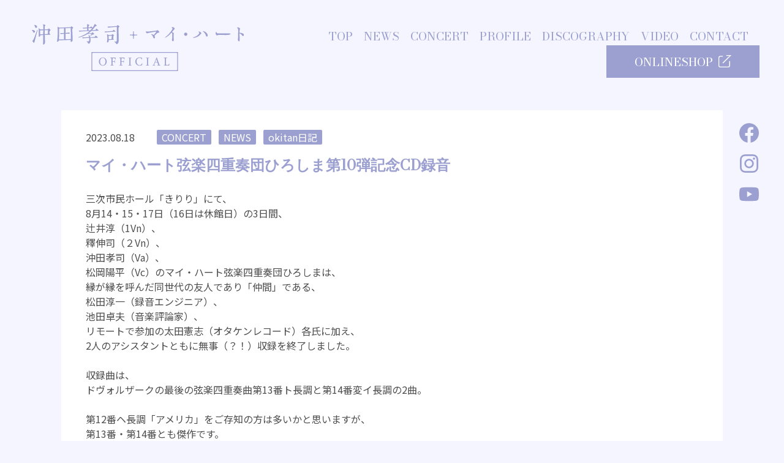

--- FILE ---
content_type: text/html; charset=UTF-8
request_url: https://takashiokita.jp/contents/3021
body_size: 10334
content:
<!doctype html>
<html lang="ja"
	prefix="og: https://ogp.me/ns#" >
<head>
	<meta charset="UTF-8">
	<meta name="viewport" content="width=device-width, initial-scale=1">
	<link rel="profile" href="https://gmpg.org/xfn/11">

	<title>マイ・ハート弦楽四重奏団ひろしま第10弾記念CD録音 - 沖田孝司 + マイ・ハート OFFICIAL</title>
<!-- not-use-recaptcha -->
		<!-- All in One SEO 4.0.18 -->
		<meta name="description" content="三次市民ホール「きりり」にて、 8月14・15・17日（16日は休館日）の3日間、 辻井淳（1Vn）、 釋伸司 […]"/>
		<link rel="canonical" href="https://takashiokita.jp/contents/3021" />
		<meta property="og:site_name" content="沖田孝司 + マイ・ハート OFFICIAL -" />
		<meta property="og:type" content="article" />
		<meta property="og:title" content="マイ・ハート弦楽四重奏団ひろしま第10弾記念CD録音 - 沖田孝司 + マイ・ハート OFFICIAL" />
		<meta property="og:description" content="三次市民ホール「きりり」にて、 8月14・15・17日（16日は休館日）の3日間、 辻井淳（1Vn）、 釋伸司 […]" />
		<meta property="og:url" content="https://takashiokita.jp/contents/3021" />
		<meta property="article:published_time" content="2023-08-18T03:04:38Z" />
		<meta property="article:modified_time" content="2023-08-18T03:04:38Z" />
		<meta property="article:publisher" content="https://www.facebook.com/takashi.okita.12" />
		<meta property="twitter:card" content="summary" />
		<meta property="twitter:domain" content="takashiokita.jp" />
		<meta property="twitter:title" content="マイ・ハート弦楽四重奏団ひろしま第10弾記念CD録音 - 沖田孝司 + マイ・ハート OFFICIAL" />
		<meta property="twitter:description" content="三次市民ホール「きりり」にて、 8月14・15・17日（16日は休館日）の3日間、 辻井淳（1Vn）、 釋伸司 […]" />
		<script type="application/ld+json" class="aioseo-schema">
			{"@context":"https:\/\/schema.org","@graph":[{"@type":"WebSite","@id":"https:\/\/takashiokita.jp\/#website","url":"https:\/\/takashiokita.jp\/","name":"\u6c96\u7530\u5b5d\u53f8 + \u30de\u30a4\u30fb\u30cf\u30fc\u30c8 OFFICIAL","publisher":{"@id":"https:\/\/takashiokita.jp\/#organization"}},{"@type":"Organization","@id":"https:\/\/takashiokita.jp\/#organization","name":"\u6c96\u7530\u5b5d\u53f8 + \u30de\u30a4\u30fb\u30cf\u30fc\u30c8 OFFICIAL","url":"https:\/\/takashiokita.jp\/","sameAs":["https:\/\/www.facebook.com\/takashi.okita.12","https:\/\/www.instagram.com\/t.okita78\/?hl=ja","https:\/\/www.youtube.com\/channel\/UCCrENXo_Dkv0EhYzHXXUkYA"]},{"@type":"BreadcrumbList","@id":"https:\/\/takashiokita.jp\/contents\/3021#breadcrumblist","itemListElement":[{"@type":"ListItem","@id":"https:\/\/takashiokita.jp\/#listItem","position":"1","item":{"@id":"https:\/\/takashiokita.jp\/#item","name":"\u30db\u30fc\u30e0","url":"https:\/\/takashiokita.jp\/"}}]},{"@type":"Person","@id":"https:\/\/takashiokita.jp\/contents\/author\/tokita#author","url":"https:\/\/takashiokita.jp\/contents\/author\/tokita","name":"\u6c96\u7530 \u5b5d\u53f8","image":{"@type":"ImageObject","@id":"https:\/\/takashiokita.jp\/contents\/3021#authorImage","url":"https:\/\/secure.gravatar.com\/avatar\/2bf23c33f891de379162c693705abf1475bb8d0291583e012fcf221bfd33042a?s=96&d=mm&r=g","width":"96","height":"96","caption":"\u6c96\u7530 \u5b5d\u53f8"},"sameAs":["https:\/\/www.facebook.com\/takashi.okita.12","https:\/\/www.instagram.com\/t.okita78\/?hl=ja","https:\/\/www.youtube.com\/channel\/UCCrENXo_Dkv0EhYzHXXUkYA"]},{"@type":"WebPage","@id":"https:\/\/takashiokita.jp\/contents\/3021#webpage","url":"https:\/\/takashiokita.jp\/contents\/3021","name":"\u30de\u30a4\u30fb\u30cf\u30fc\u30c8\u5f26\u697d\u56db\u91cd\u594f\u56e3\u3072\u308d\u3057\u307e\u7b2c10\u5f3e\u8a18\u5ff5CD\u9332\u97f3 - \u6c96\u7530\u5b5d\u53f8 + \u30de\u30a4\u30fb\u30cf\u30fc\u30c8 OFFICIAL","description":"\u4e09\u6b21\u5e02\u6c11\u30db\u30fc\u30eb\u300c\u304d\u308a\u308a\u300d\u306b\u3066\u3001 8\u670814\u30fb15\u30fb17\u65e5\uff0816\u65e5\u306f\u4f11\u9928\u65e5\uff09\u306e3\u65e5\u9593\u3001 \u8fbb\u4e95\u6df3\uff081Vn\uff09\u3001 \u91cb\u4f38\u53f8 [\u2026]","inLanguage":"ja","isPartOf":{"@id":"https:\/\/takashiokita.jp\/#website"},"breadcrumb":{"@id":"https:\/\/takashiokita.jp\/contents\/3021#breadcrumblist"},"author":"https:\/\/takashiokita.jp\/contents\/3021#author","creator":"https:\/\/takashiokita.jp\/contents\/3021#author","datePublished":"2023-08-18T03:04:38+09:00","dateModified":"2023-08-18T03:04:38+09:00"},{"@type":"BlogPosting","@id":"https:\/\/takashiokita.jp\/contents\/3021#blogposting","name":"\u30de\u30a4\u30fb\u30cf\u30fc\u30c8\u5f26\u697d\u56db\u91cd\u594f\u56e3\u3072\u308d\u3057\u307e\u7b2c10\u5f3e\u8a18\u5ff5CD\u9332\u97f3 - \u6c96\u7530\u5b5d\u53f8 + \u30de\u30a4\u30fb\u30cf\u30fc\u30c8 OFFICIAL","description":"\u4e09\u6b21\u5e02\u6c11\u30db\u30fc\u30eb\u300c\u304d\u308a\u308a\u300d\u306b\u3066\u3001 8\u670814\u30fb15\u30fb17\u65e5\uff0816\u65e5\u306f\u4f11\u9928\u65e5\uff09\u306e3\u65e5\u9593\u3001 \u8fbb\u4e95\u6df3\uff081Vn\uff09\u3001 \u91cb\u4f38\u53f8 [\u2026]","headline":"\u30de\u30a4\u30fb\u30cf\u30fc\u30c8\u5f26\u697d\u56db\u91cd\u594f\u56e3\u3072\u308d\u3057\u307e\u7b2c10\u5f3e\u8a18\u5ff5CD\u9332\u97f3","author":{"@id":"https:\/\/takashiokita.jp\/contents\/author\/tokita#author"},"publisher":{"@id":"https:\/\/takashiokita.jp\/#organization"},"datePublished":"2023-08-18T03:04:38+09:00","dateModified":"2023-08-18T03:04:38+09:00","articleSection":"CONCERT, NEWS, okitan\u65e5\u8a18","mainEntityOfPage":{"@id":"https:\/\/takashiokita.jp\/contents\/3021#webpage"},"isPartOf":{"@id":"https:\/\/takashiokita.jp\/contents\/3021#webpage"},"image":{"@type":"ImageObject","@id":"https:\/\/takashiokita.jp\/#articleImage","url":"https:\/\/takashiokita.jp\/wp-content\/uploads\/2023\/08\/230817\u3000\u9332\u97f3\u6700\u7d42\u65e52.jpg","width":"2048","height":"1536"}}]}
		</script>
		<!-- All in One SEO -->

<link rel="alternate" type="application/rss+xml" title="沖田孝司 + マイ・ハート OFFICIAL &raquo; フィード" href="https://takashiokita.jp/feed" />
<link rel="alternate" type="application/rss+xml" title="沖田孝司 + マイ・ハート OFFICIAL &raquo; コメントフィード" href="https://takashiokita.jp/comments/feed" />
<link rel="alternate" type="application/rss+xml" title="沖田孝司 + マイ・ハート OFFICIAL &raquo; マイ・ハート弦楽四重奏団ひろしま第10弾記念CD録音 のコメントのフィード" href="https://takashiokita.jp/contents/3021/feed" />
<link rel="alternate" title="oEmbed (JSON)" type="application/json+oembed" href="https://takashiokita.jp/wp-json/oembed/1.0/embed?url=https%3A%2F%2Ftakashiokita.jp%2Fcontents%2F3021" />
<link rel="alternate" title="oEmbed (XML)" type="text/xml+oembed" href="https://takashiokita.jp/wp-json/oembed/1.0/embed?url=https%3A%2F%2Ftakashiokita.jp%2Fcontents%2F3021&#038;format=xml" />
<style id='wp-img-auto-sizes-contain-inline-css'>
img:is([sizes=auto i],[sizes^="auto," i]){contain-intrinsic-size:3000px 1500px}
/*# sourceURL=wp-img-auto-sizes-contain-inline-css */
</style>
<link rel='stylesheet' id='eo-leaflet.js-css' href='https://takashiokita.jp/wp-content/plugins/event-organiser/lib/leaflet/leaflet.min.css?ver=1.4.0' media='all' />
<style id='eo-leaflet.js-inline-css'>
.leaflet-popup-close-button{box-shadow:none!important;}
/*# sourceURL=eo-leaflet.js-inline-css */
</style>
<style id='wp-emoji-styles-inline-css'>

	img.wp-smiley, img.emoji {
		display: inline !important;
		border: none !important;
		box-shadow: none !important;
		height: 1em !important;
		width: 1em !important;
		margin: 0 0.07em !important;
		vertical-align: -0.1em !important;
		background: none !important;
		padding: 0 !important;
	}
/*# sourceURL=wp-emoji-styles-inline-css */
</style>
<style id='wp-block-library-inline-css'>
:root{--wp-block-synced-color:#7a00df;--wp-block-synced-color--rgb:122,0,223;--wp-bound-block-color:var(--wp-block-synced-color);--wp-editor-canvas-background:#ddd;--wp-admin-theme-color:#007cba;--wp-admin-theme-color--rgb:0,124,186;--wp-admin-theme-color-darker-10:#006ba1;--wp-admin-theme-color-darker-10--rgb:0,107,160.5;--wp-admin-theme-color-darker-20:#005a87;--wp-admin-theme-color-darker-20--rgb:0,90,135;--wp-admin-border-width-focus:2px}@media (min-resolution:192dpi){:root{--wp-admin-border-width-focus:1.5px}}.wp-element-button{cursor:pointer}:root .has-very-light-gray-background-color{background-color:#eee}:root .has-very-dark-gray-background-color{background-color:#313131}:root .has-very-light-gray-color{color:#eee}:root .has-very-dark-gray-color{color:#313131}:root .has-vivid-green-cyan-to-vivid-cyan-blue-gradient-background{background:linear-gradient(135deg,#00d084,#0693e3)}:root .has-purple-crush-gradient-background{background:linear-gradient(135deg,#34e2e4,#4721fb 50%,#ab1dfe)}:root .has-hazy-dawn-gradient-background{background:linear-gradient(135deg,#faaca8,#dad0ec)}:root .has-subdued-olive-gradient-background{background:linear-gradient(135deg,#fafae1,#67a671)}:root .has-atomic-cream-gradient-background{background:linear-gradient(135deg,#fdd79a,#004a59)}:root .has-nightshade-gradient-background{background:linear-gradient(135deg,#330968,#31cdcf)}:root .has-midnight-gradient-background{background:linear-gradient(135deg,#020381,#2874fc)}:root{--wp--preset--font-size--normal:16px;--wp--preset--font-size--huge:42px}.has-regular-font-size{font-size:1em}.has-larger-font-size{font-size:2.625em}.has-normal-font-size{font-size:var(--wp--preset--font-size--normal)}.has-huge-font-size{font-size:var(--wp--preset--font-size--huge)}.has-text-align-center{text-align:center}.has-text-align-left{text-align:left}.has-text-align-right{text-align:right}.has-fit-text{white-space:nowrap!important}#end-resizable-editor-section{display:none}.aligncenter{clear:both}.items-justified-left{justify-content:flex-start}.items-justified-center{justify-content:center}.items-justified-right{justify-content:flex-end}.items-justified-space-between{justify-content:space-between}.screen-reader-text{border:0;clip-path:inset(50%);height:1px;margin:-1px;overflow:hidden;padding:0;position:absolute;width:1px;word-wrap:normal!important}.screen-reader-text:focus{background-color:#ddd;clip-path:none;color:#444;display:block;font-size:1em;height:auto;left:5px;line-height:normal;padding:15px 23px 14px;text-decoration:none;top:5px;width:auto;z-index:100000}html :where(.has-border-color){border-style:solid}html :where([style*=border-top-color]){border-top-style:solid}html :where([style*=border-right-color]){border-right-style:solid}html :where([style*=border-bottom-color]){border-bottom-style:solid}html :where([style*=border-left-color]){border-left-style:solid}html :where([style*=border-width]){border-style:solid}html :where([style*=border-top-width]){border-top-style:solid}html :where([style*=border-right-width]){border-right-style:solid}html :where([style*=border-bottom-width]){border-bottom-style:solid}html :where([style*=border-left-width]){border-left-style:solid}html :where(img[class*=wp-image-]){height:auto;max-width:100%}:where(figure){margin:0 0 1em}html :where(.is-position-sticky){--wp-admin--admin-bar--position-offset:var(--wp-admin--admin-bar--height,0px)}@media screen and (max-width:600px){html :where(.is-position-sticky){--wp-admin--admin-bar--position-offset:0px}}

/*# sourceURL=wp-block-library-inline-css */
</style><style id='global-styles-inline-css'>
:root{--wp--preset--aspect-ratio--square: 1;--wp--preset--aspect-ratio--4-3: 4/3;--wp--preset--aspect-ratio--3-4: 3/4;--wp--preset--aspect-ratio--3-2: 3/2;--wp--preset--aspect-ratio--2-3: 2/3;--wp--preset--aspect-ratio--16-9: 16/9;--wp--preset--aspect-ratio--9-16: 9/16;--wp--preset--color--black: #000000;--wp--preset--color--cyan-bluish-gray: #abb8c3;--wp--preset--color--white: #ffffff;--wp--preset--color--pale-pink: #f78da7;--wp--preset--color--vivid-red: #cf2e2e;--wp--preset--color--luminous-vivid-orange: #ff6900;--wp--preset--color--luminous-vivid-amber: #fcb900;--wp--preset--color--light-green-cyan: #7bdcb5;--wp--preset--color--vivid-green-cyan: #00d084;--wp--preset--color--pale-cyan-blue: #8ed1fc;--wp--preset--color--vivid-cyan-blue: #0693e3;--wp--preset--color--vivid-purple: #9b51e0;--wp--preset--gradient--vivid-cyan-blue-to-vivid-purple: linear-gradient(135deg,rgb(6,147,227) 0%,rgb(155,81,224) 100%);--wp--preset--gradient--light-green-cyan-to-vivid-green-cyan: linear-gradient(135deg,rgb(122,220,180) 0%,rgb(0,208,130) 100%);--wp--preset--gradient--luminous-vivid-amber-to-luminous-vivid-orange: linear-gradient(135deg,rgb(252,185,0) 0%,rgb(255,105,0) 100%);--wp--preset--gradient--luminous-vivid-orange-to-vivid-red: linear-gradient(135deg,rgb(255,105,0) 0%,rgb(207,46,46) 100%);--wp--preset--gradient--very-light-gray-to-cyan-bluish-gray: linear-gradient(135deg,rgb(238,238,238) 0%,rgb(169,184,195) 100%);--wp--preset--gradient--cool-to-warm-spectrum: linear-gradient(135deg,rgb(74,234,220) 0%,rgb(151,120,209) 20%,rgb(207,42,186) 40%,rgb(238,44,130) 60%,rgb(251,105,98) 80%,rgb(254,248,76) 100%);--wp--preset--gradient--blush-light-purple: linear-gradient(135deg,rgb(255,206,236) 0%,rgb(152,150,240) 100%);--wp--preset--gradient--blush-bordeaux: linear-gradient(135deg,rgb(254,205,165) 0%,rgb(254,45,45) 50%,rgb(107,0,62) 100%);--wp--preset--gradient--luminous-dusk: linear-gradient(135deg,rgb(255,203,112) 0%,rgb(199,81,192) 50%,rgb(65,88,208) 100%);--wp--preset--gradient--pale-ocean: linear-gradient(135deg,rgb(255,245,203) 0%,rgb(182,227,212) 50%,rgb(51,167,181) 100%);--wp--preset--gradient--electric-grass: linear-gradient(135deg,rgb(202,248,128) 0%,rgb(113,206,126) 100%);--wp--preset--gradient--midnight: linear-gradient(135deg,rgb(2,3,129) 0%,rgb(40,116,252) 100%);--wp--preset--font-size--small: 13px;--wp--preset--font-size--medium: 20px;--wp--preset--font-size--large: 36px;--wp--preset--font-size--x-large: 42px;--wp--preset--spacing--20: 0.44rem;--wp--preset--spacing--30: 0.67rem;--wp--preset--spacing--40: 1rem;--wp--preset--spacing--50: 1.5rem;--wp--preset--spacing--60: 2.25rem;--wp--preset--spacing--70: 3.38rem;--wp--preset--spacing--80: 5.06rem;--wp--preset--shadow--natural: 6px 6px 9px rgba(0, 0, 0, 0.2);--wp--preset--shadow--deep: 12px 12px 50px rgba(0, 0, 0, 0.4);--wp--preset--shadow--sharp: 6px 6px 0px rgba(0, 0, 0, 0.2);--wp--preset--shadow--outlined: 6px 6px 0px -3px rgb(255, 255, 255), 6px 6px rgb(0, 0, 0);--wp--preset--shadow--crisp: 6px 6px 0px rgb(0, 0, 0);}:where(.is-layout-flex){gap: 0.5em;}:where(.is-layout-grid){gap: 0.5em;}body .is-layout-flex{display: flex;}.is-layout-flex{flex-wrap: wrap;align-items: center;}.is-layout-flex > :is(*, div){margin: 0;}body .is-layout-grid{display: grid;}.is-layout-grid > :is(*, div){margin: 0;}:where(.wp-block-columns.is-layout-flex){gap: 2em;}:where(.wp-block-columns.is-layout-grid){gap: 2em;}:where(.wp-block-post-template.is-layout-flex){gap: 1.25em;}:where(.wp-block-post-template.is-layout-grid){gap: 1.25em;}.has-black-color{color: var(--wp--preset--color--black) !important;}.has-cyan-bluish-gray-color{color: var(--wp--preset--color--cyan-bluish-gray) !important;}.has-white-color{color: var(--wp--preset--color--white) !important;}.has-pale-pink-color{color: var(--wp--preset--color--pale-pink) !important;}.has-vivid-red-color{color: var(--wp--preset--color--vivid-red) !important;}.has-luminous-vivid-orange-color{color: var(--wp--preset--color--luminous-vivid-orange) !important;}.has-luminous-vivid-amber-color{color: var(--wp--preset--color--luminous-vivid-amber) !important;}.has-light-green-cyan-color{color: var(--wp--preset--color--light-green-cyan) !important;}.has-vivid-green-cyan-color{color: var(--wp--preset--color--vivid-green-cyan) !important;}.has-pale-cyan-blue-color{color: var(--wp--preset--color--pale-cyan-blue) !important;}.has-vivid-cyan-blue-color{color: var(--wp--preset--color--vivid-cyan-blue) !important;}.has-vivid-purple-color{color: var(--wp--preset--color--vivid-purple) !important;}.has-black-background-color{background-color: var(--wp--preset--color--black) !important;}.has-cyan-bluish-gray-background-color{background-color: var(--wp--preset--color--cyan-bluish-gray) !important;}.has-white-background-color{background-color: var(--wp--preset--color--white) !important;}.has-pale-pink-background-color{background-color: var(--wp--preset--color--pale-pink) !important;}.has-vivid-red-background-color{background-color: var(--wp--preset--color--vivid-red) !important;}.has-luminous-vivid-orange-background-color{background-color: var(--wp--preset--color--luminous-vivid-orange) !important;}.has-luminous-vivid-amber-background-color{background-color: var(--wp--preset--color--luminous-vivid-amber) !important;}.has-light-green-cyan-background-color{background-color: var(--wp--preset--color--light-green-cyan) !important;}.has-vivid-green-cyan-background-color{background-color: var(--wp--preset--color--vivid-green-cyan) !important;}.has-pale-cyan-blue-background-color{background-color: var(--wp--preset--color--pale-cyan-blue) !important;}.has-vivid-cyan-blue-background-color{background-color: var(--wp--preset--color--vivid-cyan-blue) !important;}.has-vivid-purple-background-color{background-color: var(--wp--preset--color--vivid-purple) !important;}.has-black-border-color{border-color: var(--wp--preset--color--black) !important;}.has-cyan-bluish-gray-border-color{border-color: var(--wp--preset--color--cyan-bluish-gray) !important;}.has-white-border-color{border-color: var(--wp--preset--color--white) !important;}.has-pale-pink-border-color{border-color: var(--wp--preset--color--pale-pink) !important;}.has-vivid-red-border-color{border-color: var(--wp--preset--color--vivid-red) !important;}.has-luminous-vivid-orange-border-color{border-color: var(--wp--preset--color--luminous-vivid-orange) !important;}.has-luminous-vivid-amber-border-color{border-color: var(--wp--preset--color--luminous-vivid-amber) !important;}.has-light-green-cyan-border-color{border-color: var(--wp--preset--color--light-green-cyan) !important;}.has-vivid-green-cyan-border-color{border-color: var(--wp--preset--color--vivid-green-cyan) !important;}.has-pale-cyan-blue-border-color{border-color: var(--wp--preset--color--pale-cyan-blue) !important;}.has-vivid-cyan-blue-border-color{border-color: var(--wp--preset--color--vivid-cyan-blue) !important;}.has-vivid-purple-border-color{border-color: var(--wp--preset--color--vivid-purple) !important;}.has-vivid-cyan-blue-to-vivid-purple-gradient-background{background: var(--wp--preset--gradient--vivid-cyan-blue-to-vivid-purple) !important;}.has-light-green-cyan-to-vivid-green-cyan-gradient-background{background: var(--wp--preset--gradient--light-green-cyan-to-vivid-green-cyan) !important;}.has-luminous-vivid-amber-to-luminous-vivid-orange-gradient-background{background: var(--wp--preset--gradient--luminous-vivid-amber-to-luminous-vivid-orange) !important;}.has-luminous-vivid-orange-to-vivid-red-gradient-background{background: var(--wp--preset--gradient--luminous-vivid-orange-to-vivid-red) !important;}.has-very-light-gray-to-cyan-bluish-gray-gradient-background{background: var(--wp--preset--gradient--very-light-gray-to-cyan-bluish-gray) !important;}.has-cool-to-warm-spectrum-gradient-background{background: var(--wp--preset--gradient--cool-to-warm-spectrum) !important;}.has-blush-light-purple-gradient-background{background: var(--wp--preset--gradient--blush-light-purple) !important;}.has-blush-bordeaux-gradient-background{background: var(--wp--preset--gradient--blush-bordeaux) !important;}.has-luminous-dusk-gradient-background{background: var(--wp--preset--gradient--luminous-dusk) !important;}.has-pale-ocean-gradient-background{background: var(--wp--preset--gradient--pale-ocean) !important;}.has-electric-grass-gradient-background{background: var(--wp--preset--gradient--electric-grass) !important;}.has-midnight-gradient-background{background: var(--wp--preset--gradient--midnight) !important;}.has-small-font-size{font-size: var(--wp--preset--font-size--small) !important;}.has-medium-font-size{font-size: var(--wp--preset--font-size--medium) !important;}.has-large-font-size{font-size: var(--wp--preset--font-size--large) !important;}.has-x-large-font-size{font-size: var(--wp--preset--font-size--x-large) !important;}
/*# sourceURL=global-styles-inline-css */
</style>

<style id='classic-theme-styles-inline-css'>
/*! This file is auto-generated */
.wp-block-button__link{color:#fff;background-color:#32373c;border-radius:9999px;box-shadow:none;text-decoration:none;padding:calc(.667em + 2px) calc(1.333em + 2px);font-size:1.125em}.wp-block-file__button{background:#32373c;color:#fff;text-decoration:none}
/*# sourceURL=/wp-includes/css/classic-themes.min.css */
</style>
<link rel='stylesheet' id='parent-css' href='https://takashiokita.jp/wp-content/themes/_s/style.css?ver=6.9' media='all' />
<link rel='stylesheet' id='slick-css' href='https://takashiokita.jp/wp-content/themes/okita/slick/slick.css?ver=6.9' media='all' />
<link rel='stylesheet' id='slick-theme-css' href='https://takashiokita.jp/wp-content/themes/okita/slick/slick-theme.css?ver=6.9' media='all' />
<link rel='stylesheet' id='_s-style-css' href='https://takashiokita.jp/wp-content/themes/okita/style.css?ver=1.0.0' media='all' />
<script src="https://takashiokita.jp/wp-includes/js/jquery/jquery.min.js?ver=3.7.1" id="jquery-core-js"></script>
<script src="https://takashiokita.jp/wp-includes/js/jquery/jquery-migrate.min.js?ver=3.4.1" id="jquery-migrate-js"></script>
<link rel="https://api.w.org/" href="https://takashiokita.jp/wp-json/" /><link rel="alternate" title="JSON" type="application/json" href="https://takashiokita.jp/wp-json/wp/v2/posts/3021" /><link rel="EditURI" type="application/rsd+xml" title="RSD" href="https://takashiokita.jp/xmlrpc.php?rsd" />
<meta name="generator" content="WordPress 6.9" />
<link rel='shortlink' href='https://takashiokita.jp/?p=3021' />
<link rel="pingback" href="https://takashiokita.jp/xmlrpc.php"></head>

<body class="wp-singular post-template-default single single-post postid-3021 single-format-standard wp-theme-_s wp-child-theme-okita no-sidebar">

<div class="sns-wrapper">
	<ul>
		<!--li><a href="#" target="_blank"><img src="https://takashiokita.jp/wp-content/themes/okita/images/icon_twitter.svg" alt="twitter"></a></li-->
		<li><a href="https://www.facebook.com/takashi.okita.12" target="_blank"><img src="https://takashiokita.jp/wp-content/themes/okita/images/icon_fb.svg" alt="facebook"></a></li>
		<li><a href="https://www.instagram.com/t.okita78/?hl=ja" target="_blank"><img src="https://takashiokita.jp/wp-content/themes/okita/images/icon_insta.svg" alt="instagram"></a></li>
		<li><a href="https://www.youtube.com/channel/UCCrENXo_Dkv0EhYzHXXUkYA" target="_blank"><img src="https://takashiokita.jp/wp-content/themes/okita/images/icon_youtube.svg" alt="youtube"></a></li>
	</ul>
</div><!-- .sns-wrapper -->

<div id="page" class="site">
	<a class="skip-link screen-reader-text" href="#primary">Skip to content</a>

	<header id="masthead" class="site-header">
				<div class="site-branding">
			<h1 class="site-title">
				<a href="https://takashiokita.jp/" rel="home">
											<img class="site-title-logo" src="https://takashiokita.jp/wp-content/themes/okita/images/logo_horizontal.svg" alt="沖田孝司 + マイ・ハート OFFICIAL"/>
									</a>
			</h1>
		</div><!-- .site-branding -->
		<nav id="site-navigation" class="main-navigation">
			<div class="menu-main-container"><ul id="primary-menu" class="menu"><li id="menu-item-27" class="menu-item menu-item-type-custom menu-item-object-custom menu-item-27"><a href="/">TOP</a></li>
<li id="menu-item-29" class="menu-item menu-item-type-taxonomy menu-item-object-category current-post-ancestor current-menu-parent current-post-parent menu-item-29"><a href="https://takashiokita.jp/category/news">NEWS</a></li>
<li id="menu-item-303" class="menu-item menu-item-type-taxonomy menu-item-object-category current-post-ancestor current-menu-parent current-post-parent menu-item-303"><a href="https://takashiokita.jp/category/news/concert">CONCERT</a></li>
<li id="menu-item-28" class="menu-item menu-item-type-post_type menu-item-object-page menu-item-28"><a href="https://takashiokita.jp/profile">PROFILE</a></li>
<li id="menu-item-103" class="menu-item menu-item-type-custom menu-item-object-custom menu-item-103"><a href="/contents/cpt_discography">DISCOGRAPHY</a></li>
<li id="menu-item-104" class="menu-item menu-item-type-custom menu-item-object-custom menu-item-104"><a href="/contents/cpt_video">VIDEO</a></li>
<li id="menu-item-38" class="menu-item menu-item-type-post_type menu-item-object-page menu-item-38"><a href="https://takashiokita.jp/contact">CONTACT</a></li>
</ul></div>			<a class="menu-btn-onlineshop" href="https://takashiokita.official.ec/" target="_blank">ONLINESHOP<img src="https://takashiokita.jp/wp-content/themes/okita/images/external-link-alt.svg"></a>
		</nav><!-- #site-navigation -->
			</header><!-- #masthead -->

	<header id="masthead" class="site-header-sma">
					<div class="site-branding">
			<h1 class="site-title">
				<a href="https://takashiokita.jp/" rel="home">
					<img class="site-title-logo" src="https://takashiokita.jp/wp-content/themes/okita/images/logo_horizontal.svg" alt="沖田孝司 + マイ・ハート OFFICIAL"/>
				</a>
			</h1>
		</div><!-- .site-branding -->
				<div class="nav-wrapper">
			<div>&nbsp;</div>
			<a class="menu-btn-onlineshop" href="https://takashiokita.official.ec/" target="_blank">ONLINE<br>SHOP</a>
			<a class="nav-button" href="#">
				<span></span>
				<span></span>
				<span></span>
				<span></span>
				<span></span>
			</a>
		</div>
		<nav id="site-navigation" class="sma-navigation close">
			<a href="https://takashiokita.jp/" rel="home">
				<img class="site-title-logo" src="https://takashiokita.jp/wp-content/themes/okita/images/logo_square.svg" alt="沖田孝司 + マイ・ハート OFFICIAL"/>
			</a>
			<div class="menu-sma-container"><ul id="sma-menu" class="menu"><li id="menu-item-73" class="menu-item menu-item-type-custom menu-item-object-custom menu-item-73"><a href="/">TOP</a></li>
<li id="menu-item-78" class="menu-item menu-item-type-taxonomy menu-item-object-category current-post-ancestor current-menu-parent current-post-parent menu-item-78"><a href="https://takashiokita.jp/category/news">NEWS</a></li>
<li id="menu-item-304" class="menu-item menu-item-type-taxonomy menu-item-object-category current-post-ancestor current-menu-parent current-post-parent menu-item-304"><a href="https://takashiokita.jp/category/news/concert">CONCERT</a></li>
<li id="menu-item-76" class="menu-item menu-item-type-post_type menu-item-object-page menu-item-76"><a href="https://takashiokita.jp/profile">PROFILE</a></li>
<li id="menu-item-106" class="menu-item menu-item-type-custom menu-item-object-custom menu-item-106"><a href="/contents/cpt_discography">DISCOGRAPHY</a></li>
<li id="menu-item-105" class="menu-item menu-item-type-custom menu-item-object-custom menu-item-105"><a href="/contents/cpt_video">VIDEO</a></li>
<li id="menu-item-74" class="menu-item menu-item-type-post_type menu-item-object-page menu-item-74"><a href="https://takashiokita.jp/contact">CONTACT</a></li>
<li id="menu-item-79" class="menu-item menu-item-type-custom menu-item-object-custom menu-item-79"><a target="_blank" href="https://takashiokita.official.ec/">ONLINESHOP</a></li>
<li id="menu-item-167" class="menu-item menu-item-type-taxonomy menu-item-object-category current-post-ancestor current-menu-parent current-post-parent menu-item-167"><a href="https://takashiokita.jp/category/okitan_blog">BLOG</a></li>
<li id="menu-item-174" class="menu-item menu-item-type-post_type menu-item-object-page menu-item-174"><a href="https://takashiokita.jp/musicians">MUSICIAN LINK</a></li>
</ul></div>			<div class="sma-sns-wrapper">
				<ul>
					<!--li><a href="#" target="_blank"><img src="https://takashiokita.jp/wp-content/themes/okita/images/icon_twitter_white.svg" alt="twitter"></a></li-->
					<li><a href="https://www.facebook.com/takashi.okita.12" target="_blank"><img src="https://takashiokita.jp/wp-content/themes/okita/images/icon_fb_white.svg" alt="facebook"></a></li>
					<li><a href="https://www.instagram.com/t.okita78/?hl=ja" target="_blank"><img src="https://takashiokita.jp/wp-content/themes/okita/images/icon_insta_white.svg" alt="instagram"></a></li>
					<li><a href="https://www.youtube.com/channel/UCCrENXo_Dkv0EhYzHXXUkYA" target="_blank"><img src="https://takashiokita.jp/wp-content/themes/okita/images/icon_youtube_white.svg" alt="youtube"></a></li>
				</ul>
				<div class="sma-site-info">
					© TAKASHI OKITA ALL RIGHTS RESERVED.
				</div><!-- .sma-site-info -->
			</div><!-- .sma-sns-wrapper -->
		</nav><!-- #site-navigation -->
	</header><!-- #masthead -->

	<main id="primary" class="site-main">

		
						<div class="category-article-wrapper">
						<article id="post-3021" class="post-3021 post type-post status-publish format-standard hentry category-concert category-news category-okitan_blog">
				<header class="entry-header">
											<div class="entry-meta">
							2023.08.18						</div><!-- .entry-meta -->
												<div class="category-label category-label-concert"><a href="https://takashiokita.jp/category/news/concert">CONCERT</a></div>
												<div class="category-label category-label-news"><a href="https://takashiokita.jp/category/news">NEWS</a></div>
												<div class="category-label category-label-okitan_blog"><a href="https://takashiokita.jp/category/okitan_blog">okitan日記</a></div>
						<h1 class="entry-title">マイ・ハート弦楽四重奏団ひろしま第10弾記念CD録音</h1>				</header><!-- .entry-header -->

				
				<div class="entry-content">
					<p>三次市民ホール「きりり」にて、<br />
8月14・15・17日（16日は休館日）の3日間、<br />
辻井淳（1Vn）、<br />
釋伸司（２Vn）、<br />
沖田孝司（Va）、<br />
松岡陽平（Vc）のマイ・ハート弦楽四重奏団ひろしまは、<br />
縁が縁を呼んだ同世代の友人であり「仲間」である、<br />
松田淳一（録音エンジニア）、<br />
池田卓夫（音楽評論家）、<br />
リモートで参加の太田憲志（オタケンレコード）各氏に加え、<br />
2人のアシスタントともに無事（？！）収録を終了しました。</p>
<p>収録曲は、<br />
ドヴォルザークの最後の弦楽四重奏曲第13番ト長調と第14番変イ長調の2曲。</p>
<p>第12番ヘ長調「アメリカ」をご存知の方は多いかと思いますが、<br />
第13番・第14番とも傑作です。</p>
<p>10月には、<br />
8日（日）京都：青山バロックザール（京都）、<br />
12日（木）東京：ルーテル市ヶ谷、<br />
14日（土）広島：JMSアステールプラザオーケストラ等練習場に、<br />
この2曲を引っさげて登場します。</p>
<p>詳細は近日中に！</p>
<p>&nbsp;</p>
<p><a href="https://takashiokita.jp/wp-content/uploads/2023/08/230817　録音最終日2.jpg"><img fetchpriority="high" decoding="async" class="alignnone size-medium wp-image-3022" src="https://takashiokita.jp/wp-content/uploads/2023/08/230817　録音最終日2-600x450.jpg" alt="" width="600" height="450" srcset="https://takashiokita.jp/wp-content/uploads/2023/08/230817　録音最終日2-600x450.jpg 600w, https://takashiokita.jp/wp-content/uploads/2023/08/230817　録音最終日2-1920x1440.jpg 1920w, https://takashiokita.jp/wp-content/uploads/2023/08/230817　録音最終日2-768x576.jpg 768w, https://takashiokita.jp/wp-content/uploads/2023/08/230817　録音最終日2-1536x1152.jpg 1536w, https://takashiokita.jp/wp-content/uploads/2023/08/230817　録音最終日2.jpg 2048w" sizes="(max-width: 600px) 100vw, 600px" /></a></p>
					<figure class="content-image"><img src="https://takashiokita.jp/wp-content/uploads/2023/08/230817　録音最終日2-1920x1440.jpg" alt=""></figure>
									</div><!-- .entry-content -->

				<footer class="entry-footer">
									</footer><!-- .entry-footer -->
			</article><!-- #post-3021 -->
			
			
	<nav class="navigation post-navigation" aria-label="投稿">
		<h2 class="screen-reader-text">投稿ナビゲーション</h2>
		<div class="nav-links"><div class="nav-previous"><a href="https://takashiokita.jp/contents/3013" rel="prev"><span class="nav-subtitle">BACK</span> <!--span class="nav-title">2023年8月19日（土）第16回「マイ・ハート・コンサート」in ひろぎんHD本社ビル１Fトゥモロウスクエア　</span--></a></div><div class="nav-next"><a href="https://takashiokita.jp/contents/3024" rel="next"><span class="nav-subtitle">NEXT</span> <!--span class="nav-title">すぐそこにある、幸せの音色を普段着で聴く おりづるタワー『マイ・ハート・コンサート』</span--></a></div></div>
	</nav>
					</div><!-- .category-article-wrapper -->
	</main><!-- #main -->


	<footer id="colophon" class="site-footer">
		<div class="site-footer-contents">
			<div class="footer-left">
				<div class="site-title">
					<a href="https://takashiokita.jp/" rel="home">
						<img class="site-title-logo" src="https://takashiokita.jp/wp-content/themes/okita/images/logo_square.svg" alt="沖田孝司 + マイ・ハート OFFICIAL"/>
					</a>
				</div><!-- .site-title -->
			</div>
			<div class="footer-right">
				<div class="footer-navi">
				<div class="menu-footer-container"><ul id="menu-footer" class="menu"><li id="menu-item-48" class="menu-item menu-item-type-custom menu-item-object-custom menu-item-48"><a href="/">TOP</a></li>
<li id="menu-item-52" class="menu-item menu-item-type-taxonomy menu-item-object-category current-post-ancestor current-menu-parent current-post-parent menu-item-52"><a href="https://takashiokita.jp/category/news">NEWS</a></li>
<li id="menu-item-302" class="menu-item menu-item-type-taxonomy menu-item-object-category current-post-ancestor current-menu-parent current-post-parent menu-item-302"><a href="https://takashiokita.jp/category/news/concert">CONCERT</a></li>
<li id="menu-item-51" class="menu-item menu-item-type-post_type menu-item-object-page menu-item-51"><a href="https://takashiokita.jp/profile">PROFILE</a></li>
<li id="menu-item-107" class="menu-item menu-item-type-custom menu-item-object-custom menu-item-107"><a href="/contents/cpt_discography">DISCOGRAPHY</a></li>
<li id="menu-item-108" class="menu-item menu-item-type-custom menu-item-object-custom menu-item-108"><a href="/contents/cpt_video">VIDEO</a></li>
<li id="menu-item-49" class="menu-item menu-item-type-post_type menu-item-object-page menu-item-49"><a href="https://takashiokita.jp/contact">CONTACT</a></li>
<li id="menu-item-54" class="menu-item menu-item-type-custom menu-item-object-custom menu-item-54"><a target="_blank" href="https://takashiokita.official.ec/">ONLINESHOP</a></li>
<li id="menu-item-166" class="menu-item menu-item-type-taxonomy menu-item-object-category current-post-ancestor current-menu-parent current-post-parent menu-item-166"><a href="https://takashiokita.jp/category/okitan_blog">BLOG</a></li>
<li id="menu-item-175" class="menu-item menu-item-type-post_type menu-item-object-page menu-item-175"><a href="https://takashiokita.jp/musicians">MUSICIAN LINK</a></li>
</ul></div>				</div>
			</div>
			<div class="footer-sns">
			<ul>
				<!--li><a href="#" target="_blank"><img src="https://takashiokita.jp/wp-content/themes/okita/images/icon_twitter_white.svg" alt="twitter"></a></li-->
				<li><a href="https://www.facebook.com/takashi.okita.12" target="_blank"><img src="https://takashiokita.jp/wp-content/themes/okita/images/icon_fb_white.svg" alt="facebook"></a></li>
				<li><a href="https://www.instagram.com/t.okita78/?hl=ja" target="_blank"><img src="https://takashiokita.jp/wp-content/themes/okita/images/icon_insta_white.svg" alt="instagram"></a></li>
				<li><a href="https://www.youtube.com/channel/UCCrENXo_Dkv0EhYzHXXUkYA" target="_blank"><img src="https://takashiokita.jp/wp-content/themes/okita/images/icon_youtube_white.svg" alt="youtube"></a></li>
			</ul>
			</div><!-- .footer-sns -->
			<div class="site-info">
				© TAKASHI OKITA ALL RIGHTS RESERVED.
			</div><!-- .site-info -->
		</div><!-- site-footer-contents -->
	</footer><!-- #colophon -->
</div><!-- #page -->

<script type="speculationrules">
{"prefetch":[{"source":"document","where":{"and":[{"href_matches":"/*"},{"not":{"href_matches":["/wp-*.php","/wp-admin/*","/wp-content/uploads/*","/wp-content/*","/wp-content/plugins/*","/wp-content/themes/okita/*","/wp-content/themes/_s/*","/*\\?(.+)"]}},{"not":{"selector_matches":"a[rel~=\"nofollow\"]"}},{"not":{"selector_matches":".no-prefetch, .no-prefetch a"}}]},"eagerness":"conservative"}]}
</script>
<script src="https://takashiokita.jp/wp-content/themes/okita/js/common.js?ver=1" id="child-common-js"></script>
<script src="https://takashiokita.jp/wp-content/themes/okita/slick/slick.min.js?ver=1" id="slick-js"></script>
<script src="https://takashiokita.jp/wp-content/themes/_s/js/navigation.js?ver=1.0.0" id="_s-navigation-js"></script>
<script id="wp-emoji-settings" type="application/json">
{"baseUrl":"https://s.w.org/images/core/emoji/17.0.2/72x72/","ext":".png","svgUrl":"https://s.w.org/images/core/emoji/17.0.2/svg/","svgExt":".svg","source":{"concatemoji":"https://takashiokita.jp/wp-includes/js/wp-emoji-release.min.js?ver=6.9"}}
</script>
<script type="module">
/*! This file is auto-generated */
const a=JSON.parse(document.getElementById("wp-emoji-settings").textContent),o=(window._wpemojiSettings=a,"wpEmojiSettingsSupports"),s=["flag","emoji"];function i(e){try{var t={supportTests:e,timestamp:(new Date).valueOf()};sessionStorage.setItem(o,JSON.stringify(t))}catch(e){}}function c(e,t,n){e.clearRect(0,0,e.canvas.width,e.canvas.height),e.fillText(t,0,0);t=new Uint32Array(e.getImageData(0,0,e.canvas.width,e.canvas.height).data);e.clearRect(0,0,e.canvas.width,e.canvas.height),e.fillText(n,0,0);const a=new Uint32Array(e.getImageData(0,0,e.canvas.width,e.canvas.height).data);return t.every((e,t)=>e===a[t])}function p(e,t){e.clearRect(0,0,e.canvas.width,e.canvas.height),e.fillText(t,0,0);var n=e.getImageData(16,16,1,1);for(let e=0;e<n.data.length;e++)if(0!==n.data[e])return!1;return!0}function u(e,t,n,a){switch(t){case"flag":return n(e,"\ud83c\udff3\ufe0f\u200d\u26a7\ufe0f","\ud83c\udff3\ufe0f\u200b\u26a7\ufe0f")?!1:!n(e,"\ud83c\udde8\ud83c\uddf6","\ud83c\udde8\u200b\ud83c\uddf6")&&!n(e,"\ud83c\udff4\udb40\udc67\udb40\udc62\udb40\udc65\udb40\udc6e\udb40\udc67\udb40\udc7f","\ud83c\udff4\u200b\udb40\udc67\u200b\udb40\udc62\u200b\udb40\udc65\u200b\udb40\udc6e\u200b\udb40\udc67\u200b\udb40\udc7f");case"emoji":return!a(e,"\ud83e\u1fac8")}return!1}function f(e,t,n,a){let r;const o=(r="undefined"!=typeof WorkerGlobalScope&&self instanceof WorkerGlobalScope?new OffscreenCanvas(300,150):document.createElement("canvas")).getContext("2d",{willReadFrequently:!0}),s=(o.textBaseline="top",o.font="600 32px Arial",{});return e.forEach(e=>{s[e]=t(o,e,n,a)}),s}function r(e){var t=document.createElement("script");t.src=e,t.defer=!0,document.head.appendChild(t)}a.supports={everything:!0,everythingExceptFlag:!0},new Promise(t=>{let n=function(){try{var e=JSON.parse(sessionStorage.getItem(o));if("object"==typeof e&&"number"==typeof e.timestamp&&(new Date).valueOf()<e.timestamp+604800&&"object"==typeof e.supportTests)return e.supportTests}catch(e){}return null}();if(!n){if("undefined"!=typeof Worker&&"undefined"!=typeof OffscreenCanvas&&"undefined"!=typeof URL&&URL.createObjectURL&&"undefined"!=typeof Blob)try{var e="postMessage("+f.toString()+"("+[JSON.stringify(s),u.toString(),c.toString(),p.toString()].join(",")+"));",a=new Blob([e],{type:"text/javascript"});const r=new Worker(URL.createObjectURL(a),{name:"wpTestEmojiSupports"});return void(r.onmessage=e=>{i(n=e.data),r.terminate(),t(n)})}catch(e){}i(n=f(s,u,c,p))}t(n)}).then(e=>{for(const n in e)a.supports[n]=e[n],a.supports.everything=a.supports.everything&&a.supports[n],"flag"!==n&&(a.supports.everythingExceptFlag=a.supports.everythingExceptFlag&&a.supports[n]);var t;a.supports.everythingExceptFlag=a.supports.everythingExceptFlag&&!a.supports.flag,a.supports.everything||((t=a.source||{}).concatemoji?r(t.concatemoji):t.wpemoji&&t.twemoji&&(r(t.twemoji),r(t.wpemoji)))});
//# sourceURL=https://takashiokita.jp/wp-includes/js/wp-emoji-loader.min.js
</script>

<div id="fb-root"></div>
<!-- Global site tag (gtag.js) - Google Analytics -->
<script async
src="https://www.googletagmanager.com/gtag/js?id=G-DGZVL8HJTW"></script>
<script>
  window.dataLayer = window.dataLayer || [];
  function gtag(){dataLayer.push(arguments);}
  gtag('js', new Date());

  gtag('config', 'G-DGZVL8HJTW');
</script>
</body>
</html>


--- FILE ---
content_type: application/javascript
request_url: https://takashiokita.jp/wp-content/themes/okita/js/common.js?ver=1
body_size: 1567
content:
$ = jQuery;

$(function(){
    // スムーススクロール
    $('a[href^="#"]').click(function(){
        try {
            var speed = 500;
            var href= $(this).attr("href");
            var target = $(href == "#" || href == "" ? 'html' : href);
            var position = target.offset().top;

            $("html, body").animate({scrollTop:position}, speed, "swing");
        } catch(e) {
            console.log('err');
        }
        return false;
    });

    // スマホメニュー
    $('.nav-button').on('click',function(){
        if( $(this).hasClass('active') ){
            $(this).removeClass('active');
            $('.site-branding').css('display', 'block');
            $('.site-header-sma .nav-wrapper').removeClass('fix');
            $('.site-header-sma .sma-navigation').addClass('close').removeClass('open');
            $('.menu-btn-onlineshop').removeClass('hide');
        }else {
            $(this).addClass('active');
            $('.site-branding').css('display', 'none');
            $('.site-header-sma .nav-wrapper').addClass('fix');
            $('.site-header-sma .sma-navigation').addClass('open').removeClass('close'); 
            $('.menu-btn-onlineshop').addClass('hide');
        }
    });

    // 画像サイズ
	$(window).on('resize', function(){
	    square('.square', 1);
	});
	square('.square', 1);

    // アニメーション
    var _window = $(window);
    var _fadeinsv = $('.slideup,.fadein');
    var _scrollBottom;

    if(_fadeinsv.length > 0){
        _window.on('scroll resize',function(){
            _scrollBottom = _window.scrollTop() + _window.height();
            _fadeinsv.each(function(){
                if(_scrollBottom > $(this).offset().top){
                    $(this).addClass('anime');
                }
                else{
                    $(this).removeClass('anime');   
                }
            });
        });

        _window.trigger('scroll');
    }

    // プロフィールページ
    $(window).on('load scroll', function() {
        fix_element('.inline-navigation', '.inline-navigation ul');
    });
    $(window).on('load scroll', function() {
        try{
            var winScroll = $(window).scrollTop();
            // 対象位置を通過している場合
            //if(winScroll >= $('#block-1').offset().top && winScroll <= ($('#block-1').offset().top + $('#block-1').height())) {
            if(winScroll <= ($('#block-1').offset().top + $('#block-1').height())) {
                $('a[href^="#"]').removeClass('active');
                $('a[href^="#block-1"]').addClass('active');
            }else if(winScroll >= ($('#block-2').offset().top - 10) && winScroll <= ($('#block-2').offset().top + $('#block-2').height())) {
                $('a[href^="#"]').removeClass('active');
                $('a[href^="#block-2"]').addClass('active');
            }else if(winScroll >= ($('#block-3').offset().top - 10) && winScroll <= ($('#block-3').offset().top + $('#block-3').height())) {
                $('a[href^="#"]').removeClass('active');
                $('a[href^="#block-3"]').addClass('active');
            }
        } catch(e) {
            //console.log('err');
            return false;
        }
        return false;
    });

});

$(document).ready(function(){
    $('.slick-youtube').slick({
        infinite: true,
        slidesToShow: 3,
        slidesToScroll: 1,
        //レスポンシブでの動作を指定
        responsive: [
            {
                breakpoint: 1195,  //ブレイクポイントを指定
                settings: {
                    centerPadding:'50px',
                    slidesToShow: 2,
                },
            },
            {
                breakpoint: 640,  //ブレイクポイントを指定
                settings: {
                    centerMode: false,
                    slidesToShow: 1,
                },
            },
            {
                breakpoint: 480,
                settings: {
                    centerMode: false,
                    slidesToShow: 1,
                }
            },
        ]
    });
});

function square(elm, rate){
    // elm = (string)要素のタグ・ID・クラスを文字列で指定
    // rate = (float)幅に対する高さの倍率を指定（未指定の場合は等倍）
    if(typeof rate === 'undefined') rate = 1;
    var w = $(elm).width();
    $(elm).height(w * rate);
}

function fix_element(wrap, elm) {
    // 固定配置に使用する要素
    var $fixWrapper = $(wrap);
    var $fix = $(elm);

    // 要素がある場合のみ処理
    if($fixWrapper.length && $fix.length) {
        var fixTop = $fixWrapper.offset().top;
        var winScroll = $(window).scrollTop();
        // 対象位置を通過している場合
        if(winScroll > fixTop) {
            $fix.addClass('is-fixed');
        } else {
            $fix.removeClass('is-fixed');
        }
    }
}


--- FILE ---
content_type: image/svg+xml
request_url: https://takashiokita.jp/wp-content/themes/okita/images/icon_fb_white.svg
body_size: 319
content:
<svg id="レイヤー_1" data-name="レイヤー 1" xmlns="http://www.w3.org/2000/svg" viewBox="0 0 34 34"><defs><style>.cls-1{fill:none;}.cls-2{fill:#fff;}</style></defs><rect class="cls-1" width="34" height="34"/><path class="cls-2" d="M33,17.1A16,16,0,1,0,14.5,32.9V21.72H10.44V17.1H14.5V13.57c0-4,2.39-6.22,6-6.22a25,25,0,0,1,3.59.31V11.6h-2a2.31,2.31,0,0,0-2.61,2.5v3h4.44l-.71,4.62H19.5V32.9A16,16,0,0,0,33,17.1Z"/></svg>

--- FILE ---
content_type: image/svg+xml
request_url: https://takashiokita.jp/wp-content/themes/okita/images/icon_insta_white.svg
body_size: 528
content:
<svg id="レイヤー_1" data-name="レイヤー 1" xmlns="http://www.w3.org/2000/svg" viewBox="0 0 34 34"><defs><style>.cls-1{fill:none;}.cls-2{fill:#fff;}</style></defs><rect class="cls-1" width="34" height="34"/><path class="cls-2" d="M17,4.7c4,0,4.48,0,6.06.09a8.3,8.3,0,0,1,2.79.52,4.5,4.5,0,0,1,1.72,1.12,4.5,4.5,0,0,1,1.12,1.72,8.3,8.3,0,0,1,.52,2.79c.07,1.58.09,2.05.09,6.06s0,4.48-.09,6.06a8.3,8.3,0,0,1-.52,2.79,5,5,0,0,1-2.84,2.84,8.3,8.3,0,0,1-2.79.52c-1.58.07-2,.09-6.06.09s-4.48,0-6.06-.09a8.3,8.3,0,0,1-2.79-.52,4.5,4.5,0,0,1-1.72-1.12,4.5,4.5,0,0,1-1.12-1.72,8.3,8.3,0,0,1-.52-2.79C4.72,21.48,4.7,21,4.7,17s0-4.48.09-6.06a8.3,8.3,0,0,1,.52-2.79A4.5,4.5,0,0,1,6.43,6.43,4.5,4.5,0,0,1,8.15,5.31a8.3,8.3,0,0,1,2.79-.52C12.52,4.72,13,4.7,17,4.7M17,2c-4.07,0-4.58,0-6.18.09a11,11,0,0,0-3.65.7A7.23,7.23,0,0,0,4.52,4.52,7.23,7.23,0,0,0,2.79,7.17a11,11,0,0,0-.7,3.65C2,12.42,2,12.93,2,17s0,4.58.09,6.18a11,11,0,0,0,.7,3.65,7.23,7.23,0,0,0,1.73,2.65,7.23,7.23,0,0,0,2.65,1.73,11,11,0,0,0,3.65.7c1.6.07,2.11.09,6.18.09s4.58,0,6.18-.09a11,11,0,0,0,3.65-.7,7.7,7.7,0,0,0,4.38-4.38,11,11,0,0,0,.7-3.65C32,21.58,32,21.07,32,17s0-4.58-.09-6.18a11,11,0,0,0-.7-3.65,7.23,7.23,0,0,0-1.73-2.65,7.23,7.23,0,0,0-2.65-1.73,11,11,0,0,0-3.65-.7C21.58,2,21.07,2,17,2Z"/><path class="cls-2" d="M17,9.3A7.7,7.7,0,1,0,24.7,17,7.7,7.7,0,0,0,17,9.3ZM17,22a5,5,0,1,1,5-5A5,5,0,0,1,17,22Z"/><circle class="cls-2" cx="25.01" cy="8.99" r="1.8"/></svg>